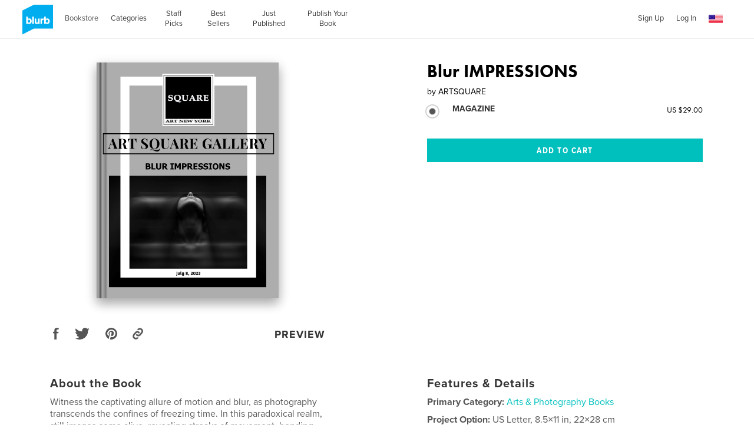

--- FILE ---
content_type: text/html; charset=utf-8
request_url: https://www.google.com/recaptcha/api2/anchor?ar=1&k=6LdYlHUUAAAAAGR0VR_KjlDMfvnnWb2XhZ4cAhOK&co=aHR0cHM6Ly93d3cuYmx1cmIuY29tOjQ0Mw..&hl=en&v=PoyoqOPhxBO7pBk68S4YbpHZ&size=invisible&badge=inline&anchor-ms=20000&execute-ms=30000&cb=7nn3b8z4cmvn
body_size: 49363
content:
<!DOCTYPE HTML><html dir="ltr" lang="en"><head><meta http-equiv="Content-Type" content="text/html; charset=UTF-8">
<meta http-equiv="X-UA-Compatible" content="IE=edge">
<title>reCAPTCHA</title>
<style type="text/css">
/* cyrillic-ext */
@font-face {
  font-family: 'Roboto';
  font-style: normal;
  font-weight: 400;
  font-stretch: 100%;
  src: url(//fonts.gstatic.com/s/roboto/v48/KFO7CnqEu92Fr1ME7kSn66aGLdTylUAMa3GUBHMdazTgWw.woff2) format('woff2');
  unicode-range: U+0460-052F, U+1C80-1C8A, U+20B4, U+2DE0-2DFF, U+A640-A69F, U+FE2E-FE2F;
}
/* cyrillic */
@font-face {
  font-family: 'Roboto';
  font-style: normal;
  font-weight: 400;
  font-stretch: 100%;
  src: url(//fonts.gstatic.com/s/roboto/v48/KFO7CnqEu92Fr1ME7kSn66aGLdTylUAMa3iUBHMdazTgWw.woff2) format('woff2');
  unicode-range: U+0301, U+0400-045F, U+0490-0491, U+04B0-04B1, U+2116;
}
/* greek-ext */
@font-face {
  font-family: 'Roboto';
  font-style: normal;
  font-weight: 400;
  font-stretch: 100%;
  src: url(//fonts.gstatic.com/s/roboto/v48/KFO7CnqEu92Fr1ME7kSn66aGLdTylUAMa3CUBHMdazTgWw.woff2) format('woff2');
  unicode-range: U+1F00-1FFF;
}
/* greek */
@font-face {
  font-family: 'Roboto';
  font-style: normal;
  font-weight: 400;
  font-stretch: 100%;
  src: url(//fonts.gstatic.com/s/roboto/v48/KFO7CnqEu92Fr1ME7kSn66aGLdTylUAMa3-UBHMdazTgWw.woff2) format('woff2');
  unicode-range: U+0370-0377, U+037A-037F, U+0384-038A, U+038C, U+038E-03A1, U+03A3-03FF;
}
/* math */
@font-face {
  font-family: 'Roboto';
  font-style: normal;
  font-weight: 400;
  font-stretch: 100%;
  src: url(//fonts.gstatic.com/s/roboto/v48/KFO7CnqEu92Fr1ME7kSn66aGLdTylUAMawCUBHMdazTgWw.woff2) format('woff2');
  unicode-range: U+0302-0303, U+0305, U+0307-0308, U+0310, U+0312, U+0315, U+031A, U+0326-0327, U+032C, U+032F-0330, U+0332-0333, U+0338, U+033A, U+0346, U+034D, U+0391-03A1, U+03A3-03A9, U+03B1-03C9, U+03D1, U+03D5-03D6, U+03F0-03F1, U+03F4-03F5, U+2016-2017, U+2034-2038, U+203C, U+2040, U+2043, U+2047, U+2050, U+2057, U+205F, U+2070-2071, U+2074-208E, U+2090-209C, U+20D0-20DC, U+20E1, U+20E5-20EF, U+2100-2112, U+2114-2115, U+2117-2121, U+2123-214F, U+2190, U+2192, U+2194-21AE, U+21B0-21E5, U+21F1-21F2, U+21F4-2211, U+2213-2214, U+2216-22FF, U+2308-230B, U+2310, U+2319, U+231C-2321, U+2336-237A, U+237C, U+2395, U+239B-23B7, U+23D0, U+23DC-23E1, U+2474-2475, U+25AF, U+25B3, U+25B7, U+25BD, U+25C1, U+25CA, U+25CC, U+25FB, U+266D-266F, U+27C0-27FF, U+2900-2AFF, U+2B0E-2B11, U+2B30-2B4C, U+2BFE, U+3030, U+FF5B, U+FF5D, U+1D400-1D7FF, U+1EE00-1EEFF;
}
/* symbols */
@font-face {
  font-family: 'Roboto';
  font-style: normal;
  font-weight: 400;
  font-stretch: 100%;
  src: url(//fonts.gstatic.com/s/roboto/v48/KFO7CnqEu92Fr1ME7kSn66aGLdTylUAMaxKUBHMdazTgWw.woff2) format('woff2');
  unicode-range: U+0001-000C, U+000E-001F, U+007F-009F, U+20DD-20E0, U+20E2-20E4, U+2150-218F, U+2190, U+2192, U+2194-2199, U+21AF, U+21E6-21F0, U+21F3, U+2218-2219, U+2299, U+22C4-22C6, U+2300-243F, U+2440-244A, U+2460-24FF, U+25A0-27BF, U+2800-28FF, U+2921-2922, U+2981, U+29BF, U+29EB, U+2B00-2BFF, U+4DC0-4DFF, U+FFF9-FFFB, U+10140-1018E, U+10190-1019C, U+101A0, U+101D0-101FD, U+102E0-102FB, U+10E60-10E7E, U+1D2C0-1D2D3, U+1D2E0-1D37F, U+1F000-1F0FF, U+1F100-1F1AD, U+1F1E6-1F1FF, U+1F30D-1F30F, U+1F315, U+1F31C, U+1F31E, U+1F320-1F32C, U+1F336, U+1F378, U+1F37D, U+1F382, U+1F393-1F39F, U+1F3A7-1F3A8, U+1F3AC-1F3AF, U+1F3C2, U+1F3C4-1F3C6, U+1F3CA-1F3CE, U+1F3D4-1F3E0, U+1F3ED, U+1F3F1-1F3F3, U+1F3F5-1F3F7, U+1F408, U+1F415, U+1F41F, U+1F426, U+1F43F, U+1F441-1F442, U+1F444, U+1F446-1F449, U+1F44C-1F44E, U+1F453, U+1F46A, U+1F47D, U+1F4A3, U+1F4B0, U+1F4B3, U+1F4B9, U+1F4BB, U+1F4BF, U+1F4C8-1F4CB, U+1F4D6, U+1F4DA, U+1F4DF, U+1F4E3-1F4E6, U+1F4EA-1F4ED, U+1F4F7, U+1F4F9-1F4FB, U+1F4FD-1F4FE, U+1F503, U+1F507-1F50B, U+1F50D, U+1F512-1F513, U+1F53E-1F54A, U+1F54F-1F5FA, U+1F610, U+1F650-1F67F, U+1F687, U+1F68D, U+1F691, U+1F694, U+1F698, U+1F6AD, U+1F6B2, U+1F6B9-1F6BA, U+1F6BC, U+1F6C6-1F6CF, U+1F6D3-1F6D7, U+1F6E0-1F6EA, U+1F6F0-1F6F3, U+1F6F7-1F6FC, U+1F700-1F7FF, U+1F800-1F80B, U+1F810-1F847, U+1F850-1F859, U+1F860-1F887, U+1F890-1F8AD, U+1F8B0-1F8BB, U+1F8C0-1F8C1, U+1F900-1F90B, U+1F93B, U+1F946, U+1F984, U+1F996, U+1F9E9, U+1FA00-1FA6F, U+1FA70-1FA7C, U+1FA80-1FA89, U+1FA8F-1FAC6, U+1FACE-1FADC, U+1FADF-1FAE9, U+1FAF0-1FAF8, U+1FB00-1FBFF;
}
/* vietnamese */
@font-face {
  font-family: 'Roboto';
  font-style: normal;
  font-weight: 400;
  font-stretch: 100%;
  src: url(//fonts.gstatic.com/s/roboto/v48/KFO7CnqEu92Fr1ME7kSn66aGLdTylUAMa3OUBHMdazTgWw.woff2) format('woff2');
  unicode-range: U+0102-0103, U+0110-0111, U+0128-0129, U+0168-0169, U+01A0-01A1, U+01AF-01B0, U+0300-0301, U+0303-0304, U+0308-0309, U+0323, U+0329, U+1EA0-1EF9, U+20AB;
}
/* latin-ext */
@font-face {
  font-family: 'Roboto';
  font-style: normal;
  font-weight: 400;
  font-stretch: 100%;
  src: url(//fonts.gstatic.com/s/roboto/v48/KFO7CnqEu92Fr1ME7kSn66aGLdTylUAMa3KUBHMdazTgWw.woff2) format('woff2');
  unicode-range: U+0100-02BA, U+02BD-02C5, U+02C7-02CC, U+02CE-02D7, U+02DD-02FF, U+0304, U+0308, U+0329, U+1D00-1DBF, U+1E00-1E9F, U+1EF2-1EFF, U+2020, U+20A0-20AB, U+20AD-20C0, U+2113, U+2C60-2C7F, U+A720-A7FF;
}
/* latin */
@font-face {
  font-family: 'Roboto';
  font-style: normal;
  font-weight: 400;
  font-stretch: 100%;
  src: url(//fonts.gstatic.com/s/roboto/v48/KFO7CnqEu92Fr1ME7kSn66aGLdTylUAMa3yUBHMdazQ.woff2) format('woff2');
  unicode-range: U+0000-00FF, U+0131, U+0152-0153, U+02BB-02BC, U+02C6, U+02DA, U+02DC, U+0304, U+0308, U+0329, U+2000-206F, U+20AC, U+2122, U+2191, U+2193, U+2212, U+2215, U+FEFF, U+FFFD;
}
/* cyrillic-ext */
@font-face {
  font-family: 'Roboto';
  font-style: normal;
  font-weight: 500;
  font-stretch: 100%;
  src: url(//fonts.gstatic.com/s/roboto/v48/KFO7CnqEu92Fr1ME7kSn66aGLdTylUAMa3GUBHMdazTgWw.woff2) format('woff2');
  unicode-range: U+0460-052F, U+1C80-1C8A, U+20B4, U+2DE0-2DFF, U+A640-A69F, U+FE2E-FE2F;
}
/* cyrillic */
@font-face {
  font-family: 'Roboto';
  font-style: normal;
  font-weight: 500;
  font-stretch: 100%;
  src: url(//fonts.gstatic.com/s/roboto/v48/KFO7CnqEu92Fr1ME7kSn66aGLdTylUAMa3iUBHMdazTgWw.woff2) format('woff2');
  unicode-range: U+0301, U+0400-045F, U+0490-0491, U+04B0-04B1, U+2116;
}
/* greek-ext */
@font-face {
  font-family: 'Roboto';
  font-style: normal;
  font-weight: 500;
  font-stretch: 100%;
  src: url(//fonts.gstatic.com/s/roboto/v48/KFO7CnqEu92Fr1ME7kSn66aGLdTylUAMa3CUBHMdazTgWw.woff2) format('woff2');
  unicode-range: U+1F00-1FFF;
}
/* greek */
@font-face {
  font-family: 'Roboto';
  font-style: normal;
  font-weight: 500;
  font-stretch: 100%;
  src: url(//fonts.gstatic.com/s/roboto/v48/KFO7CnqEu92Fr1ME7kSn66aGLdTylUAMa3-UBHMdazTgWw.woff2) format('woff2');
  unicode-range: U+0370-0377, U+037A-037F, U+0384-038A, U+038C, U+038E-03A1, U+03A3-03FF;
}
/* math */
@font-face {
  font-family: 'Roboto';
  font-style: normal;
  font-weight: 500;
  font-stretch: 100%;
  src: url(//fonts.gstatic.com/s/roboto/v48/KFO7CnqEu92Fr1ME7kSn66aGLdTylUAMawCUBHMdazTgWw.woff2) format('woff2');
  unicode-range: U+0302-0303, U+0305, U+0307-0308, U+0310, U+0312, U+0315, U+031A, U+0326-0327, U+032C, U+032F-0330, U+0332-0333, U+0338, U+033A, U+0346, U+034D, U+0391-03A1, U+03A3-03A9, U+03B1-03C9, U+03D1, U+03D5-03D6, U+03F0-03F1, U+03F4-03F5, U+2016-2017, U+2034-2038, U+203C, U+2040, U+2043, U+2047, U+2050, U+2057, U+205F, U+2070-2071, U+2074-208E, U+2090-209C, U+20D0-20DC, U+20E1, U+20E5-20EF, U+2100-2112, U+2114-2115, U+2117-2121, U+2123-214F, U+2190, U+2192, U+2194-21AE, U+21B0-21E5, U+21F1-21F2, U+21F4-2211, U+2213-2214, U+2216-22FF, U+2308-230B, U+2310, U+2319, U+231C-2321, U+2336-237A, U+237C, U+2395, U+239B-23B7, U+23D0, U+23DC-23E1, U+2474-2475, U+25AF, U+25B3, U+25B7, U+25BD, U+25C1, U+25CA, U+25CC, U+25FB, U+266D-266F, U+27C0-27FF, U+2900-2AFF, U+2B0E-2B11, U+2B30-2B4C, U+2BFE, U+3030, U+FF5B, U+FF5D, U+1D400-1D7FF, U+1EE00-1EEFF;
}
/* symbols */
@font-face {
  font-family: 'Roboto';
  font-style: normal;
  font-weight: 500;
  font-stretch: 100%;
  src: url(//fonts.gstatic.com/s/roboto/v48/KFO7CnqEu92Fr1ME7kSn66aGLdTylUAMaxKUBHMdazTgWw.woff2) format('woff2');
  unicode-range: U+0001-000C, U+000E-001F, U+007F-009F, U+20DD-20E0, U+20E2-20E4, U+2150-218F, U+2190, U+2192, U+2194-2199, U+21AF, U+21E6-21F0, U+21F3, U+2218-2219, U+2299, U+22C4-22C6, U+2300-243F, U+2440-244A, U+2460-24FF, U+25A0-27BF, U+2800-28FF, U+2921-2922, U+2981, U+29BF, U+29EB, U+2B00-2BFF, U+4DC0-4DFF, U+FFF9-FFFB, U+10140-1018E, U+10190-1019C, U+101A0, U+101D0-101FD, U+102E0-102FB, U+10E60-10E7E, U+1D2C0-1D2D3, U+1D2E0-1D37F, U+1F000-1F0FF, U+1F100-1F1AD, U+1F1E6-1F1FF, U+1F30D-1F30F, U+1F315, U+1F31C, U+1F31E, U+1F320-1F32C, U+1F336, U+1F378, U+1F37D, U+1F382, U+1F393-1F39F, U+1F3A7-1F3A8, U+1F3AC-1F3AF, U+1F3C2, U+1F3C4-1F3C6, U+1F3CA-1F3CE, U+1F3D4-1F3E0, U+1F3ED, U+1F3F1-1F3F3, U+1F3F5-1F3F7, U+1F408, U+1F415, U+1F41F, U+1F426, U+1F43F, U+1F441-1F442, U+1F444, U+1F446-1F449, U+1F44C-1F44E, U+1F453, U+1F46A, U+1F47D, U+1F4A3, U+1F4B0, U+1F4B3, U+1F4B9, U+1F4BB, U+1F4BF, U+1F4C8-1F4CB, U+1F4D6, U+1F4DA, U+1F4DF, U+1F4E3-1F4E6, U+1F4EA-1F4ED, U+1F4F7, U+1F4F9-1F4FB, U+1F4FD-1F4FE, U+1F503, U+1F507-1F50B, U+1F50D, U+1F512-1F513, U+1F53E-1F54A, U+1F54F-1F5FA, U+1F610, U+1F650-1F67F, U+1F687, U+1F68D, U+1F691, U+1F694, U+1F698, U+1F6AD, U+1F6B2, U+1F6B9-1F6BA, U+1F6BC, U+1F6C6-1F6CF, U+1F6D3-1F6D7, U+1F6E0-1F6EA, U+1F6F0-1F6F3, U+1F6F7-1F6FC, U+1F700-1F7FF, U+1F800-1F80B, U+1F810-1F847, U+1F850-1F859, U+1F860-1F887, U+1F890-1F8AD, U+1F8B0-1F8BB, U+1F8C0-1F8C1, U+1F900-1F90B, U+1F93B, U+1F946, U+1F984, U+1F996, U+1F9E9, U+1FA00-1FA6F, U+1FA70-1FA7C, U+1FA80-1FA89, U+1FA8F-1FAC6, U+1FACE-1FADC, U+1FADF-1FAE9, U+1FAF0-1FAF8, U+1FB00-1FBFF;
}
/* vietnamese */
@font-face {
  font-family: 'Roboto';
  font-style: normal;
  font-weight: 500;
  font-stretch: 100%;
  src: url(//fonts.gstatic.com/s/roboto/v48/KFO7CnqEu92Fr1ME7kSn66aGLdTylUAMa3OUBHMdazTgWw.woff2) format('woff2');
  unicode-range: U+0102-0103, U+0110-0111, U+0128-0129, U+0168-0169, U+01A0-01A1, U+01AF-01B0, U+0300-0301, U+0303-0304, U+0308-0309, U+0323, U+0329, U+1EA0-1EF9, U+20AB;
}
/* latin-ext */
@font-face {
  font-family: 'Roboto';
  font-style: normal;
  font-weight: 500;
  font-stretch: 100%;
  src: url(//fonts.gstatic.com/s/roboto/v48/KFO7CnqEu92Fr1ME7kSn66aGLdTylUAMa3KUBHMdazTgWw.woff2) format('woff2');
  unicode-range: U+0100-02BA, U+02BD-02C5, U+02C7-02CC, U+02CE-02D7, U+02DD-02FF, U+0304, U+0308, U+0329, U+1D00-1DBF, U+1E00-1E9F, U+1EF2-1EFF, U+2020, U+20A0-20AB, U+20AD-20C0, U+2113, U+2C60-2C7F, U+A720-A7FF;
}
/* latin */
@font-face {
  font-family: 'Roboto';
  font-style: normal;
  font-weight: 500;
  font-stretch: 100%;
  src: url(//fonts.gstatic.com/s/roboto/v48/KFO7CnqEu92Fr1ME7kSn66aGLdTylUAMa3yUBHMdazQ.woff2) format('woff2');
  unicode-range: U+0000-00FF, U+0131, U+0152-0153, U+02BB-02BC, U+02C6, U+02DA, U+02DC, U+0304, U+0308, U+0329, U+2000-206F, U+20AC, U+2122, U+2191, U+2193, U+2212, U+2215, U+FEFF, U+FFFD;
}
/* cyrillic-ext */
@font-face {
  font-family: 'Roboto';
  font-style: normal;
  font-weight: 900;
  font-stretch: 100%;
  src: url(//fonts.gstatic.com/s/roboto/v48/KFO7CnqEu92Fr1ME7kSn66aGLdTylUAMa3GUBHMdazTgWw.woff2) format('woff2');
  unicode-range: U+0460-052F, U+1C80-1C8A, U+20B4, U+2DE0-2DFF, U+A640-A69F, U+FE2E-FE2F;
}
/* cyrillic */
@font-face {
  font-family: 'Roboto';
  font-style: normal;
  font-weight: 900;
  font-stretch: 100%;
  src: url(//fonts.gstatic.com/s/roboto/v48/KFO7CnqEu92Fr1ME7kSn66aGLdTylUAMa3iUBHMdazTgWw.woff2) format('woff2');
  unicode-range: U+0301, U+0400-045F, U+0490-0491, U+04B0-04B1, U+2116;
}
/* greek-ext */
@font-face {
  font-family: 'Roboto';
  font-style: normal;
  font-weight: 900;
  font-stretch: 100%;
  src: url(//fonts.gstatic.com/s/roboto/v48/KFO7CnqEu92Fr1ME7kSn66aGLdTylUAMa3CUBHMdazTgWw.woff2) format('woff2');
  unicode-range: U+1F00-1FFF;
}
/* greek */
@font-face {
  font-family: 'Roboto';
  font-style: normal;
  font-weight: 900;
  font-stretch: 100%;
  src: url(//fonts.gstatic.com/s/roboto/v48/KFO7CnqEu92Fr1ME7kSn66aGLdTylUAMa3-UBHMdazTgWw.woff2) format('woff2');
  unicode-range: U+0370-0377, U+037A-037F, U+0384-038A, U+038C, U+038E-03A1, U+03A3-03FF;
}
/* math */
@font-face {
  font-family: 'Roboto';
  font-style: normal;
  font-weight: 900;
  font-stretch: 100%;
  src: url(//fonts.gstatic.com/s/roboto/v48/KFO7CnqEu92Fr1ME7kSn66aGLdTylUAMawCUBHMdazTgWw.woff2) format('woff2');
  unicode-range: U+0302-0303, U+0305, U+0307-0308, U+0310, U+0312, U+0315, U+031A, U+0326-0327, U+032C, U+032F-0330, U+0332-0333, U+0338, U+033A, U+0346, U+034D, U+0391-03A1, U+03A3-03A9, U+03B1-03C9, U+03D1, U+03D5-03D6, U+03F0-03F1, U+03F4-03F5, U+2016-2017, U+2034-2038, U+203C, U+2040, U+2043, U+2047, U+2050, U+2057, U+205F, U+2070-2071, U+2074-208E, U+2090-209C, U+20D0-20DC, U+20E1, U+20E5-20EF, U+2100-2112, U+2114-2115, U+2117-2121, U+2123-214F, U+2190, U+2192, U+2194-21AE, U+21B0-21E5, U+21F1-21F2, U+21F4-2211, U+2213-2214, U+2216-22FF, U+2308-230B, U+2310, U+2319, U+231C-2321, U+2336-237A, U+237C, U+2395, U+239B-23B7, U+23D0, U+23DC-23E1, U+2474-2475, U+25AF, U+25B3, U+25B7, U+25BD, U+25C1, U+25CA, U+25CC, U+25FB, U+266D-266F, U+27C0-27FF, U+2900-2AFF, U+2B0E-2B11, U+2B30-2B4C, U+2BFE, U+3030, U+FF5B, U+FF5D, U+1D400-1D7FF, U+1EE00-1EEFF;
}
/* symbols */
@font-face {
  font-family: 'Roboto';
  font-style: normal;
  font-weight: 900;
  font-stretch: 100%;
  src: url(//fonts.gstatic.com/s/roboto/v48/KFO7CnqEu92Fr1ME7kSn66aGLdTylUAMaxKUBHMdazTgWw.woff2) format('woff2');
  unicode-range: U+0001-000C, U+000E-001F, U+007F-009F, U+20DD-20E0, U+20E2-20E4, U+2150-218F, U+2190, U+2192, U+2194-2199, U+21AF, U+21E6-21F0, U+21F3, U+2218-2219, U+2299, U+22C4-22C6, U+2300-243F, U+2440-244A, U+2460-24FF, U+25A0-27BF, U+2800-28FF, U+2921-2922, U+2981, U+29BF, U+29EB, U+2B00-2BFF, U+4DC0-4DFF, U+FFF9-FFFB, U+10140-1018E, U+10190-1019C, U+101A0, U+101D0-101FD, U+102E0-102FB, U+10E60-10E7E, U+1D2C0-1D2D3, U+1D2E0-1D37F, U+1F000-1F0FF, U+1F100-1F1AD, U+1F1E6-1F1FF, U+1F30D-1F30F, U+1F315, U+1F31C, U+1F31E, U+1F320-1F32C, U+1F336, U+1F378, U+1F37D, U+1F382, U+1F393-1F39F, U+1F3A7-1F3A8, U+1F3AC-1F3AF, U+1F3C2, U+1F3C4-1F3C6, U+1F3CA-1F3CE, U+1F3D4-1F3E0, U+1F3ED, U+1F3F1-1F3F3, U+1F3F5-1F3F7, U+1F408, U+1F415, U+1F41F, U+1F426, U+1F43F, U+1F441-1F442, U+1F444, U+1F446-1F449, U+1F44C-1F44E, U+1F453, U+1F46A, U+1F47D, U+1F4A3, U+1F4B0, U+1F4B3, U+1F4B9, U+1F4BB, U+1F4BF, U+1F4C8-1F4CB, U+1F4D6, U+1F4DA, U+1F4DF, U+1F4E3-1F4E6, U+1F4EA-1F4ED, U+1F4F7, U+1F4F9-1F4FB, U+1F4FD-1F4FE, U+1F503, U+1F507-1F50B, U+1F50D, U+1F512-1F513, U+1F53E-1F54A, U+1F54F-1F5FA, U+1F610, U+1F650-1F67F, U+1F687, U+1F68D, U+1F691, U+1F694, U+1F698, U+1F6AD, U+1F6B2, U+1F6B9-1F6BA, U+1F6BC, U+1F6C6-1F6CF, U+1F6D3-1F6D7, U+1F6E0-1F6EA, U+1F6F0-1F6F3, U+1F6F7-1F6FC, U+1F700-1F7FF, U+1F800-1F80B, U+1F810-1F847, U+1F850-1F859, U+1F860-1F887, U+1F890-1F8AD, U+1F8B0-1F8BB, U+1F8C0-1F8C1, U+1F900-1F90B, U+1F93B, U+1F946, U+1F984, U+1F996, U+1F9E9, U+1FA00-1FA6F, U+1FA70-1FA7C, U+1FA80-1FA89, U+1FA8F-1FAC6, U+1FACE-1FADC, U+1FADF-1FAE9, U+1FAF0-1FAF8, U+1FB00-1FBFF;
}
/* vietnamese */
@font-face {
  font-family: 'Roboto';
  font-style: normal;
  font-weight: 900;
  font-stretch: 100%;
  src: url(//fonts.gstatic.com/s/roboto/v48/KFO7CnqEu92Fr1ME7kSn66aGLdTylUAMa3OUBHMdazTgWw.woff2) format('woff2');
  unicode-range: U+0102-0103, U+0110-0111, U+0128-0129, U+0168-0169, U+01A0-01A1, U+01AF-01B0, U+0300-0301, U+0303-0304, U+0308-0309, U+0323, U+0329, U+1EA0-1EF9, U+20AB;
}
/* latin-ext */
@font-face {
  font-family: 'Roboto';
  font-style: normal;
  font-weight: 900;
  font-stretch: 100%;
  src: url(//fonts.gstatic.com/s/roboto/v48/KFO7CnqEu92Fr1ME7kSn66aGLdTylUAMa3KUBHMdazTgWw.woff2) format('woff2');
  unicode-range: U+0100-02BA, U+02BD-02C5, U+02C7-02CC, U+02CE-02D7, U+02DD-02FF, U+0304, U+0308, U+0329, U+1D00-1DBF, U+1E00-1E9F, U+1EF2-1EFF, U+2020, U+20A0-20AB, U+20AD-20C0, U+2113, U+2C60-2C7F, U+A720-A7FF;
}
/* latin */
@font-face {
  font-family: 'Roboto';
  font-style: normal;
  font-weight: 900;
  font-stretch: 100%;
  src: url(//fonts.gstatic.com/s/roboto/v48/KFO7CnqEu92Fr1ME7kSn66aGLdTylUAMa3yUBHMdazQ.woff2) format('woff2');
  unicode-range: U+0000-00FF, U+0131, U+0152-0153, U+02BB-02BC, U+02C6, U+02DA, U+02DC, U+0304, U+0308, U+0329, U+2000-206F, U+20AC, U+2122, U+2191, U+2193, U+2212, U+2215, U+FEFF, U+FFFD;
}

</style>
<link rel="stylesheet" type="text/css" href="https://www.gstatic.com/recaptcha/releases/PoyoqOPhxBO7pBk68S4YbpHZ/styles__ltr.css">
<script nonce="JX2FJQFbe0OrNPmKNGn47g" type="text/javascript">window['__recaptcha_api'] = 'https://www.google.com/recaptcha/api2/';</script>
<script type="text/javascript" src="https://www.gstatic.com/recaptcha/releases/PoyoqOPhxBO7pBk68S4YbpHZ/recaptcha__en.js" nonce="JX2FJQFbe0OrNPmKNGn47g">
      
    </script></head>
<body><div id="rc-anchor-alert" class="rc-anchor-alert"></div>
<input type="hidden" id="recaptcha-token" value="[base64]">
<script type="text/javascript" nonce="JX2FJQFbe0OrNPmKNGn47g">
      recaptcha.anchor.Main.init("[\x22ainput\x22,[\x22bgdata\x22,\x22\x22,\[base64]/[base64]/[base64]/[base64]/[base64]/[base64]/[base64]/[base64]/[base64]/[base64]\\u003d\x22,\[base64]\\u003d\\u003d\x22,\x22wpPCkcODw59iKDJjwpbDr8KEeRt9eWHDtcO2wo7DgyVvLcK/wpTDp8O4wrjCjMKULwjDjFzDrsOTKsOIw7hsVXE6YT3DtVpxwr3Dr2pwesOtwozCicOtajsRwpwmwp/[base64]/CkGDDsCslwqInw6LChcKGT13Ds8OWMVXDkMO+bsK4Vx/[base64]/CnCzCiMOywr7Do8Oha3pswr/DrcKpYUXCvsOjw7law5FSdcKEFcOMK8KQwqFOT8O3w5how5HDim9NAg96EcOvw79+LsOaeDg8O28PTMKhScOHwrESw7EcwpNbWsOWKMKAA8OGS0/[base64]/Cuk/[base64]/DgUnDscKSw5nDs8K5UFJxOsOcwqQ0GVdhwrzDsg0nWcKiw7fClsKUN2DDhwtLaTPChzDDl8KHwpXClSvDl8Kyw7nCizLDk3jCsxw2Z8KuST4YPB7CkS1sLHsow6jDpMOiKFY3RhvDsMOYwpo2AS4GaQTCusKCwrXDqcKxw4HCiy/Dp8Opw6HCuE5ewqjDgMO4wofChsKzTTnDpMOFwo5zw48uwpTDlsORw5F7w7RUE1obMsOxRzbDsAPDm8KefcOjaMKSw5TDnMK/CMK0w6EfNcOoEh/CpQ83w50vUcOlXMKZbkkDw5YrEsK2HUDDk8KNGz7CgMKnKcOZdm7Dhn19B2PCvSLCunZgEsO0WUU/w4fDjSXCh8O4wqIsw79gw4vDqsOOw4FQQEnDpcOBwojDlW/DkMO2d8Ocw5PDtXvDj1/DncONwojDkWdBQsKDIhPDvgDDmsOYwofDoBQ0KlHCikjCqMO8UsK3w6LDjx3ConDDhxVqw5PCkMKPVHbDmT8MPk/[base64]/RsO2w7jCgU/CgFvCqMKSVG4gUHHDuGdPGsKGLSVjFsKqBsKqR2sJMhosacKXw4Akw59Kw63Dq8KiHsOswr0mw6jDiGdcw7Fvf8KywoQ7TVwfw64kcsOLwqZ2LcKPwpbDkcOFw5EQwokKwqlCWGgcPsO/wrsYNsKkwqfDjcKvw5p6ccKAKRsvwo0Vf8KVw5zDhBUCwqfDhWMLwqw4wrzDmsOrwpbClsKAw4fDiG5Wwo7CgCwLGX3CqcO1w6FmTlB1CXLCgCTCu3Bdw5lgwp7Dt0wjwobCh2jDoT/CrsKUZCDDmVzDnj0TXznCjMKSZmJKw5vDvHTDiVHDhg5Lwp3DnMKHwp/DliokwrYtdsKVDMODw73Dm8OKVcK4FMOQw5bCrsOiMMKgOMOhI8OOwo3Ch8Kzw6kdworDnwsuw7h+wpIxw4gFw4nDrDjDqiPDjMOiw7DCsFIKwpbDisOVF048wq/Dl2TCoSnDvHnDmG9UwpcUw5taw5EnS3ljXy0lfcOgXMKAwqJMw5/CvVRiKT4nwoPCt8O5LMO4ZFdAwozCqMKfw6XDtMOYwqkBw4bDm8OMJ8Kaw6zDs8K8dw4/[base64]/DhnTDt8OQKcO5DMOUw6kKcF7Do8Klw53DpMKEA8K+wrhRwpXDoEfCoTFbN3VewoDDosODwqzCrMKuwoQDw7FQPcKWRVnCn8KSw4oLwrXDlUbCh1ghw7PDgSF2fMKHwq/Cp2scwogIPcKuw59yFCxzfkNBe8OmRnEsZsO1wrUidV1pw69VwoDDvsKJKMOew4jDrl3DtsOFFsOnwo0db8Krw65nwo0DUcOefMOHY0rCikvCjXfCvcKWVsOSwoF+WMKEw6gSY8K9MsKXbSXDjMKGIy/ChiPDicKzQTXChA43wqMqwqHDmcOiFQ7CoMKbw4lSwqDCunjDvz/DncKVHAh5ecKjdsKWwoPDmsKJe8KuKGtvXShPwo7Cp0LDnsK5w6jCjMKnC8K7IiLCrjF0wpLCu8OhwqnDoMKIORfCnx0Zw4DCrcK/w4FefhnCvAwyw6Bawp/DtnZ9AcKFWzHCpMOKwrUieFJSb8KAw40Aw7vCs8KIwqETwp/DrxIZw5J9OMO7UsOJwq9tw4XCgMKJwo7CrzVKIw7Cu3VREsKRw4bDiVV+dMOiBMOvwrvDhXgFFz/DhsOmCiDCnmMCdMKcwpbDjcKkZxfDgD3Cn8KhLMOWAnvDn8OOP8OfwoPDpxtNwoDCmsOKeMKsYsOJwrrCtQ9wQhHDvQPCqQ4uwrVaw5/CssKrFMKHP8KRwp5GDjNtwofChsKPw5TCncK0woMKMUNGJsKPC8OKwrNPWxRnw6tXw7XDhMKAw74/woTDpCdTwovDs1U9wpTDoMONMSXDosOWw4Zow7PDmTnClF3DscKTwpJBw5fDnB3DoMOIw6hUScOocC/DnMOKw5IZBMKAAsO7woh+w6R/EsOAwoU0w4YMIE3CthgIw7pzRxzCrylZAADCji7Clmkjwq8NwpTDlXlOBcOVRsOnRCnCvMOXw7fCsEx4w5PDnsOqEsKoM8OeeEEPwrjDuMK/R8Kqw6k4woU7wpTDmQbCjE0ISVk+c8Orw64RMcOzw73CisKBw7A1cilDwr3DpxTCu8KFQUd/WU7CuTLDoAgibXgvw7/DpUVefsKWGcKODCPCocOqw5fDmhHDqMOkDBbDisK/wrt7w7MXZyhcSXfDucO0F8KARmZVMMOyw5tTwozDknbDmUUTwr/CusO3JsOyEHXDljAvw4MDwojCn8KtTkrDuiZDIsKCwp3DrMOqHsOrw4/CpgrCsBIZecKyQRlRdsKWSsKawp5fw5kowpHCvsKNw73CvXItwp/Cl3g8F8OuwrwlJcKaE3g1TsOWw5bDpcOQw7PCgCHClsKwwpvCpEXDhwLCsyzDq8KMf1DDrR/DjFPDqD9JwotawrdwwqDDrjUSwozCnGMMw5DDuzfDkGzDniHCp8K5w6QEwrvDjsKRSE/DvUrDu0RmIiTCu8OEwr7CnMKkH8Kmw5k9wr7DpRk2wpvCmHFcRMKqw7jChMKoOMK+woM8wqDCj8OgSsK9wpvCpi3Cu8OsOGRqUBI3w67ClgfCqsKSwrtyw5/[base64]/[base64]/wqNjK8KANAfDtcKdIQ7DjcOqKXfCkhjDoMOsGcOlYFEWwpfCumYyw50owoQzwqHCnQfDnMKWNMKvw5QSUBwnKsOLGMO1I2TCil9Jw7QBfFBFw4nCmsKlS3XCpk3CmcKQBk3DtMO1URZyLsKbw5fCmCIEw7PDqMK+w6vClX8racOoQVc/QwVDw54CcH57a8Kiw6dmO2p8eFbDgMKFw5PChMK/[base64]/[base64]/CtsKZwpk3MDFyIHNmYQbCpRFZPkhZdyYiw6MDw5h7KcOBw6suEgbDkMOmR8KgwqcTw6wfw4fCnMOqYy8Sc0HDikhFwqLDrSBew7/Dk8KPE8OsBBzCq8KIYlDCrGMwYGrDsMK3w44PZ8OuwpU/w5lIwq5bw47DjcKqfsKQwps8w7kMZsK1IMOGw4bDsMK1Ak5ow4vCmFMfalFdbcKxch1bwqPDrnLDgB5tbMKSYcOvaH/[base64]/[base64]/[base64]/Cm0NbL0XDvFIYw69ywoJwwonCgcKBwpzDvMO5YMKwbWnDuXvCry0qL8OHcMO+EXJMw6DDvHdTI8KSw4o5wr0owpdbwoEXw7zDt8OKbcKuVcOZb286wqlnw54Uw6TDoFweNHfDnnRhNmxAw6RlMiMBw4wjSRPDoMOeTy46TlVuw7/[base64]/Do8K/VcK0w7LCvsKgw53Ct2/DjAwjHcO6EGvCrEDDi0UrLcK1CDMvw5tKTTV3YcO5wpLCtcO+XcK3w4zDp1ojw7d+wq7CpUrDlsOEwrUxwqvDoQHCkBDDkmErJcOZIEbCli/[base64]/Ck2IuJ8Opwqt5VsKfVQt2GsKFwqoqwqBdw6TDumFAwrrDpXcBQyk6MMKJPC1aOFHDu1B4CxZeGDAQeBXCgzzDvAvCrBjCjMKSDVzDsBvDpVVBw6/CgloEwoU0wp/Dln/[base64]/DiUlIccKXwo4Cw55+FcO1Q8KFwrHDssKlelHCjyzCk3TChcO7C8KIwqEYVArCiwPChMO7wpnCs8Kpw4TCqXPCpMOuwozCkMKRwqDCg8K7BsKVIBMVDA3DtsO4wprDnkETfE0BRcKGPUMZwoDDmD/[base64]/dTAmc2o/MsKdw5zDmcOqwovCgMOXw5pYw7M1Jm4rXx/Cvgcgw64CHcOnwp/CpCfDp8K9UFvCocKSwqrCm8KoKMOOw7nDj8Oqw67CsGDCqmwQwqPCqsOLwp0fw7osw5LCn8Kiw7h+ecO9LsOsA8KiwpbDvF9YVVkCw6fCvhUswrfCmsOjw6xeGcOAw5Nvw6/CpcKTwplLwoIWNh1/[base64]/LRfCo2TDsMKTw54gf0pTwqnDpBXCs39AZTsaU8O0wrVoUxV6KsOrw4XDocODfsKIw758HmshJcOqw6FvPsKMw67DgsO4H8OrCABwwrXDhFfDr8OmPgjCjMOeSkEFw6XDm1HDo0TDlVE8wrFOw5kvw4FrwrTCpC/CoA/DiBdTw5Utw6gyw6PDq8K5wozCscOVMFbDrcOwaCojw4tWw5xHw5JQwq8pFnFXw63Ds8OMwqfCvcOBwoBEaGdhwqtrfU3CjcOiwoTChcK5wogCw7wtB2hqCRRJeUB5w7FKwrHCocKTwpfDoiLDjcKsw4XDuX5+w5xGwpdyw4/DsAXDhMKEw4jCl8OCw4DCsSQVUMKAfMK7w4J/U8Okw6fDkcOrZcOSUsKGw7nDnl8Ww5oWw5nDusKYNMOFS37Ci8O9woJew5bDp8O9w5vCpncZw7bDjMKkw4IzwpvCi2Ntw4pSAsOJwoLDo8KiJRDDlcODwo1AY8OIYsObwrPCm3DDiAQrwpDDqEV7w71/LMKGwrkDMMKzbMOnGElrwplnSMOQVMKUNsKLTcKGe8KIRhJMwpRUw4TCg8OEwrDCjMOCHcOnTMKjVsOGwobDhxk6CMOlJMKaS8KmwpUDw4vDq2TCtj5SwoBpbHDDh15Da0/Ci8Kqw54bw4ggUMOlL8KLw5HCoMKOCl7DhMO4WsOqAyEgVMKUWSZKQsOuw54Pw4HDnwfDmQbDjxJtNH8RaMKKwrLDjMK5YXjDi8KsIsKGCMO/wrrChisqbx5dwprDhMOTwq1Hw63DnGDCsxDDiH0twq/DsUfDtAbCmWkgw4xQC0pCwojDqmrCo8Oxw7LCnCzDlMOoUsOuEMKUwpMBO0sfw6UrwppgVlbDlCzCixXDshPCtGrChsKYNsOaw78ewovDjGbDh8KhwpVdwoPDocO0IFlPEsOlHcKOwpUtwowUw5UaKRbDhh/CicOdADTCr8O4Q0xJw6ROb8K2w6t2wo5mf3kdw4fDmyPCpTzDocOTKsOcAEbDlTZ5asKDw6PDjsKwwrfChTtbAQPDp0zCs8Olw5bDiBPCoyXDkMKJRjrDplrDk1DDpDXDjlzDucK/wrEWSMKgfHLCgFR3ByXCuMKDw5BYwpsuYMKpwrJ7wp7CjsOZw6I0wqrDqMKPw7HDp2bDpE0qwp3DiTLCkwofSWpcc3Mgw4lsXsKlwqR3w742wrPDrA3DoXZlBw9Cw4jClMOZCxwkwpjDmcO3w57Cv8KAAm/DqMKVShDCuzTDgwXDrcOsw5nCmBVYwogmXC9eOsKzAWvClgQtXm/DssKZwoPDjcK6SzjDksKFw4EqPsKAw4HDu8OmwrvDt8K2bcOlwohUw7UxwoLClMKxwrXDl8KqwqvCk8KkwpvCnGNOFQbCgcO6bcKBAWVCwqJ9wo/CmsK4w6DDoyzCncK7wq3Dux9BKxVSMGjCjhDDmMKDw6c/wroXJsOOwpLDgsOBw60aw5dnw5oiwpBywoJ2K8O/[base64]/[base64]/Cn2DCimPDhwTCrQvCtwRmbsOfbMOmw6shKxUYOMKUwq/CnxoeccKXw79BLcK1NcObwqtpwp8zwqwgw6XDkEvCucOfV8KNVsOUNjnDvsK3w6MOX3TCjC1iwpJmwpHCoHFOwrEbWUkdMRzCtXNJGcKGd8Knw7hSEMO8w7fCn8KbwqZtY1XCvsKow6/CjsKud8KLWCxaPjA7woQ/wqQ3w5tsw6/[base64]/[base64]/DnAAEw4x2IcKLw6M/CjrDjhNKCU94w4AJwpE2Z8OLLBRYacKHeEvDjU4WZMOdwqExw7nCt8Obb8KLw7XCgcK/wr8gEDLCvcKZwqXCt2HCv28uwqY+w5JBw7XDpk/CrMOdPcK7wrIxC8K7RcKAwq5ANcOsw7VJw5rDjsKhw4jCnxLCvkRMW8OVw4caDD7Ck8KnCsKfeMOgCC1XBVDCqsOeeWQxbsO2VcOJw5haNnjDpSQjVzEtwoN1w5oRYcOlV8Okw77DixvCpkkqbivDtWHDu8K0L8OpUiEdw44EQj/[base64]/CtyvDoGJvSMKPw7Y9wp0KMkTDnMOGY1jDklZ5SsK6IlXDinzCv3vDugdmIcKFJMKBwq7DocO+w6HDr8KpWsKrw6/Ckl/[base64]/CiBdPwr4ZKsKla8OCwqTCkcKsXGPDgsOrwrXDsMKEwoB4w4RhT8K4w4nCkcKzw4DCgVPDp8KCPCFmbm7DlsKnwr5/[base64]/DscO6w5bCtMKSQW0sbMOAKsOIwphcwq4fcF/[base64]/UMOjXyLDhQkWDkDDvjDCpMK9acKKKAIbFkXDs8O1w5DDnA/CsmUUwrzCsz/[base64]/CqMKCW8K8wqImHRHClw/DnVpWwrDCiBtXwrzDkcOjE8O6eMOLCQfDjFPCkcOnMcOawoFsw4zCpsKVwo/DsjA1GsKRFWbChmjCvxrChzrDgnIPwpExI8K2w4zCmsK6wr1GQknCv01/NlnDksOBfsKfWDpBw5tXXsObbsOBwr7ClsOyBS/DssO8wqzDjy08wrfCucOdT8OyFMOiQyXCpsKtc8KBfgQaw64PwrXClcKkKMOBOcKfwrDCoiDCp04Ew6TCgELDuz5GwrHCpg8VwqZ2Rn8zw4Ybw6l1W0/[base64]/wrfCgEAnBcKuwpHCpMOfMcOWHMOewqHDg3UGQEbDigPCs8OqwrjDlGjDiMOPOSPCmcK9w5ECf3/CnS3Dh1/Dp2zCizM2wqvDsXtdKh80S8KXYgkRRQzDjsKLZ1ZQWMOdNMOJwqsOw4ZxTMKJTmA1wrXCkcKwMTbDn8KSIcOgw5ZNw6ApXB4Ew5TCmiXCoQBmw60Aw7EhD8KswoIOSnTDg8KdZg8XwofDm8OYw7HDpMOEw7fDkQ7Dh0/CpxXDqzfDisKweX/Cn0gfAsKXw7Asw7TCsWvCicOqfFLDokXDgMO+UMKuMsKNwr/DiEE8w6Zlwpc4EsO3w4gRw6vColvDmsK1TGTCnF9zQsODE2XDmgkwAlgZSMK2wpfCjsOvw55iDnXCksKkYyBWw68wIEbDnV7CtcKLTMKVHsO2TsKew7/[base64]/w43CjsK9w4AOwoXDjsOWwoTCt8KaTHXCsG3Chi3DrMKIw5hMQsK0WcO8wqlJeTjCsmvCg0IKw6YGNDnCmMKGw7DDtQ9yASJBwrFWwqN2wqV/[base64]/Cp8KIwojCv8KTw6wiHsKcw5gAwoXClUNwVkMkV8KKwrzDgsOzwq/CjMOnNHcmXVlWCcKCwqZ2w6hWw7rDocOVw4HDt3l1w55ywqDDocOsw7DCpMKMDBI5wrc0FCMwwqzDvRtlwpldwobDnsKwwqZGPW9qNsOtw6orwoQ5FBZ/[base64]/[base64]/FcOIwqJLw71hwrbDnTTDhnbCu8K3wpHCgMKvwrrCqDrCssK1w7bCqcK4ZcOMBG4aIxZyDVjDkkE9w47CiUfCi8OmVw4LS8KtUSvDuBvDiErDpcObcsKpKQTDoMKTSz3CnMO7BMOTZ2XCrV/DnC7DhT9CTsKXwoV6w7jCmMKVw5/Cjl3DthBCP1lxD29CWcKmHgF5w4jDuMKIFS4XG8O7cwobwpjCqMKfw6Bbw6fDrnrCqjHCocKNWEHDjFJjPDRIY3Qvw4IWw7jCoH7Cn8OHwprCinU/wobCjkEtw7DCsicLfhnCkE7CosKiw50Cw73Ct8OBw5PDuMKMw4tbWDIbDsKPO2YQw6PCncOEG8OrJcOONMOxw6/CqQAkPsOGWcKtwrJ4w6jDthzDjQbDmMKOw4vCnm10N8KnDV98ARLClcOXwpcCw4vCmsKBC3vCjwc/F8OXw4Rew4h1woJ/wpDDs8K6K1TDgsKAwr/CqmrDiMO7GsOww619wqXDrlfCqcOMMsOGb318PcK8wqHDmUhqYcK2fsOKwrp8esOMJxwZAMKtOMOlwpfDtAFuC1UAw4fDj8KMVX/Cp8OXw6bCqx7DoEnDjyTDqx4Owp/DqMKPwoLDiHQxDkgMwrdIbcOQwrMQwrHCpCjCiizCvkthTjTCiMKsw4TDo8KzcS7Dgl/CknvDpXLCjMK8WsKSAcOzwpFVMsKCw4hOdMKywq4oTsOpw44wdEl4bkbCmcO4Vz7ClTzDpULDiQLDomxLMcKWRjsSw6XDicKOw4p8wpFuEMOwfSPDpSzCusK5w7cpawPDkcKEwpAUcMOTwq/DlcK+RsOnwqDCsywtwr7DpUZ/[base64]/DvDhUw6/Cg8OFw7Z5w5bDisK1D8OxKgHCunLDicKTwqjCkXQtw5/Ds8ODwqjCkT59w7EJw6JvTsOjYsK+wqrCo1lxw6VuwrzDgRN2wo7DscKtSR7DvsOVJcOiKBsUJ1bCkDJHwr/Dv8OjTcOQwqbCi8OLUg4dw4dLwpdLdsOjMsOzOxIueMOUciltw4cFJ8K5w4nCrV9LT8KSRsKUCsK8w71Dwp58w5rDqcOvw7bCqispanfCq8K7w6cMw7siMhHDiQHDjcO5BCDDh8KXwpfCvcKkw5/CskwFfjQ/w7Udw6/Dj8KjwqRSNsOLwo/[base64]/Lh1+OsKjJQHDv0zDvsOBVcK3GDPDusKNwrbDlUTCksO7NkQ9w7kpHjzDgCc3woBSHcOGwpZSAcOaZx/[base64]/Djy3Cm0Nhw4gLBcK7AifCgMOawrjDg8OwZsK8c8KREnMJw6hjw7kGDsOMw5jCkWrDrC5kM8KRBcKywqnCt8OxwqHCp8Oiwq3CncKAb8O6BQApIcKbLW/[base64]/CrEpRNkrCiA7CsEbCr8OFw7jDoUfDr03DkMK5An1SwqLDp8K3wqXDgMONKMK1wq4RZCDDhhkewpvDrhUMTcKSQcKVVg3CncOdGcOnFsKjwqpYw7DCkXLCrsKrfcO6ZcO5wox/K8Oow4J2wrTDpsKVVUMoLMKgw7pFfMKTd27DjcKkwq5fTcKEw53CnjzCrR0ywpcBwoVfTcKsXMKLMQvDtFJMUcKgwpvDs8OGw63CusKiw7rDjyfCjk7CjsKkwpvCh8KHw5fCsRfDmsKHN8KNdGTDu8OfwoHDlMONw5/Cr8OZwo8JQcOWwpFyURQCwrk3w7MDMsO5wpDDux7CjMKjw7LCoMOES2lGwpIuwr3CmcKFwpgeEcKVHFjDk8OZwr3Cj8OAwoLCrH3DpwLDvsO4w6fDt8OpwqsDwrZKGMOXw4Q/wpxYVMOCw6c7dsKvw6heQcKfwrI8w4Ztw4DCkwHDvxvCkm7Ds8OLOcKYw4d4wpjDqsK+K8ObHxgjPcKyGzJGcsKgGsKpRsOUHcOFwoLDj0HDu8KTwp7CqCzDpShycmDCkS8qwqpzw44lwpLCry/DqB3DtcK2EcOtwooQwpvDrcKnw7fDpmRITMK/OMKHw5rCq8O7YzFgOFfCoVUNwrXDmHdNw5jCjXzCuUt/w5UsF2jCisOow54Ew6fDqxlnIsOYC8KVGcOlagNhTMKzaMObwpdfVDnCkjvCv8KuGGpLHxFOwo8eJsODw6djw5nDkXZEw6nDtBzDosOIw6jDnA3DjUzDrCh4wrLDgRkAYsOSCXLCiRDDscKpwpwVHy8Ww6UiJsOpXMKeHngpLB7CuF/CpMKDCMOOBcO7fHXCp8KYY8OhbGDDkSXCh8KONcO8wpvDqzUoExwWwpDDlMO5wpXDqMOEwoXCvcKSZ3hsw5rDrCPDlsO3wqhyQ3jCoMKUSGdHw6vDp8Kbwpd5wqLDqigDw6sgwpE1d23DgiE4w5LDicKsD8O/wpIfCgVFYQPDm8KCTU/[base64]/CvAZmMcKswrsPw4wBwpjDjsKXwoF8CcKLZsK+wo3DvSPCmi3Du2NhAQMPBW7CtMKMAsKwK35OcGTCkTFjLH0bw78bc1HDpgY7DD/CkAVbwphcwoR1f8OmZsOLw4nDicOoQcKjw48gEA43ZcKXwp/DnsOfwqNkw5Flwo/DpcKHecK5woFGdMO7wqkNw7nDucOawowTX8KCFcO1IMOuw5New6hIw6xaw6rCjwYUw6rCgsK1w7BGMMKJLznCjMKJUiTCh13DksOiwoXDiSU3w7HCgMOqT8O8RsO4wo5oY1t3w5HDvsOZwpYbQX/Dl8KRwr3Cmn0Xw5DDjsO8WnDDssOGBRrCiMORKBbDrFcBwpLDoj3DjXcPwrxuOcKedmYiwqjDmcK8w7DDm8OJw63CsFZBF8Kkw6jCsMKBF2R9w4bDhEthw77DoGVgw5jDmsOaJETDoTHCisKxAxhww4TClcOMw6AxwrHCtMOLw6Baw6jClsOdAVhacyRhKsK5w5/Dp3oKw5YkMW3DnMOTSsO9LMO5f0NHwonDkAdawrzDkivDj8K4wq4vbsK7w78kX8KHMsK0w4Uswp3Dh8KhXkrCk8K/w7nCisOUw7LClcOZRD08wqMqSmTCrcOqwr3Du8OFw7DCqMOOw43CsyvDjGRhwpLDvsKyGwRbcgXCkT1/wp7Cp8KNwovDlEjCvMKtwpJow4/[base64]/w4MwGjIPZncPEcKiQcOlwpTDvsK6wr/CtFXDu8O2P8KFJsOiOsKLwpfCmsKLw7DCnm3CnAJ1ZlpqXgzDuMODUsKgNMKNOcKWwrUQGGxCcGHCqDvCi3EPwprDlCQ7ccKywr7DlsKfwqFvw5hLwqjDhMK9woHCscOsGcKCw5fDr8O0wrE8azHCicKVw5DCocO7bkfCqsOtwqXDpsOTEyzDk0Eqwot2YcKRwp/ChQp9w4kbW8OsVXIIeFdfw5fDg0IhUMKUZMK4e10QVzkXa8OdwrPDnsKRXsKgHwBTAmHChioyWBPCscOAwofCp0fCq13DsMOKw6fDtj7CmUHCgsKWMMKlDsKHwojCsMK6JMKTZcO9w4jCnC/CiUzCn0MFw6fCkMOpKRlVwrXCkSNyw68gw4pRwqE2LVo3w60kw5BpFw5GdGHDrkHDqcOvXhRFwqUpQijDrXwlB8KWQsOwwqnClmjDosOvwqTCu8OVIcO/HwTCjBo7w7LDhBDDhMObw5pKwq7Du8K+YV7DsBEEwrXDryI6IzjDhMOfwq0+w67DixwaAsKaw5Vowq3DjcKDw6TDtlwbw4rCqMKmw7h6wrlAIMOqw6rDrcKOY8OVMsKQwp7CucKew50Fw5zCj8Klwo5xP8KYXcOgDcOhw5nChATCvcOiNy7DtHDCsnQ/wrPCkcKML8OpwpQbwqgyJBw4wooeT8K+w6UOA0UCwrMNwoHDrGjCn8KXFEg6w7/CiDdyI8OOw7zDhMOawrLCkkbDgsKnRh5hwr/DvG5dAMKpwqZIw5LDoMOBw4V7wpRKwp3CqRdGaCrCh8OcXghRwr/[base64]/wrTCtHZzw7Z+VEU0G3DDhsOIc8Kiw64Hw7HCojDCgnbCtnlHZ8OYR20BVV9lcMKeK8O8w4nCryXCmcKQw79BwpfDmhfDkcOJBcOQA8OXC31CdlYbw5UfV1bCrsKZQ3Bjw6LDl14dbsO/XWLDkBjCtUFwF8Olez/CgMKWwpnCnG8Wwo3DgQFLPMOKLFYiRX7DusKswrt6cjHDkcKqwo/Cm8KgwqUUwqTDp8OTw6jDsnPDsMKxw6vDnyjCosKRw6rCucO8G0bDs8KQN8OZw4ocVsKxDsOnLsKII2RTwq4bf8OsFkjDr3DDj3fCh8OOd07Cs3rCtsOIwq/DikbCj8ONwpoKO1IZwqtRw6dHwo3CvcK9e8K+DsK9EBXDp8KKEMKFVRsUw5bCosKlwrTCvcKqw7PDq8O2wpouwr3DtsOSQsO8acOrw4pRw7AEwpIQHU7DicOJbMKyw6Ixw7gowrkMMSdgw49bw4tcJcOdQH1lwqvDk8Ofw7fDpcKdTz/DvyfDhCHDgBnCk8OQPMOCEV/Dm8OIK8OYw7NaMHjDnnrDhCPCpUg7wovCrnM9wrDCqMOEwolkwqpVAHjDqsOQwrkRAX4sbMKkwq/DsMKfe8KXGMOvw4M1KsOgwpDCqsKGDUdsw7bDtwt1Xytmw43DjsODMMOHVxPDl01uwowRMHPDvsKhw7R3d2djAcOowpMIRcKLKcObwpBpw5RDajnCgGRfwoPCrcKxKmEvw506wq4xFsKOw77CkCnDpMODfcK4wo7CgzFPBB/DpcO5wrLCpU/DlUw2w4hpYW7Cg8OiwoM/QcO4J8K4Bml0w7PDhVdXwr4DZEnDg8KfXGRww6hyw6jCl8KEw6obw6nDscOCdsKAwpsqQQVaLxdsdsOlJ8OhwqY0wrUAwqpGTMOPPzAzGWYow6HDsmvDgcOoGVIAEGJIwoHCjnMcOh9FdXrCiVbChh4ne1s/wqPDhVbDvg9AZ1ENVV0JJsKYw70KVRbCmsK/wrYzwqAMQcOBBsKeIhxLIsK4woFZwrZ9w57CvsKNW8O3EXDDu8KpNsKzwp3CqSdbw7rCq1bDoxHCgMOtw7nDi8OUwpk1w41uBSk/[base64]/[base64]/CusKkORlyw6RGw6piwrTDskjDrMOtNHrDgsOjwqZgwo4Twootw7zCigNLI8OCfMKDwr14w54eH8OjYwEGBl/CtQDDq8KHwrnDhHFxw4jCrWHDv8KwDm3Cp8KrMcK9w7EjAlnCjSYXTGfDlsKWIcO9wrgmwp14fTRew6/CgcOAD8Kfwo9ywrPChsKCT8OIcipywrIObsOXwobCphHCrsOkYMOIS1/DsndqMsO7wpwFw5/DoMOLN1hsdXlJwpx3wq0wP8Ouw4A7wqnDgEMdwqnCkkxCwq3DnxV8Z8OGw7vDs8KHw7LDv2R9BlDDg8OofCxxXsOjISjCu2/[base64]/CosO3wr9sPsKmKljDoMO9L8OEei7CqHnDgcK4SQZPIzjDucO7Yk/CusO8wqjDn0jCn0rDisOZwphXKxkiMcODWX5zw7UDw4BUesKSw5dCdWTDv8OBw5DDkcK+VsObwpttZhDCqX/[base64]/DiMKAeSA9XMK/wrbDjXXDnjvDmMKwwq/DoMKYwrBFwoxtDXPCp1jCiy3CojjDtwXDmMO6Z8KDRMKMw7nDpHg9cX/Cv8ONwpNww6QFdDnCsQUwAw19w7dgHhtGw5ciwr3Do8OXwpECOMKKwrpaLEJIYGTDmcKqDcOlHsOLTSNPwo5WOsKQR35+wqYTwpUiw6rDvsODwoYval3DrsKlw6LDrC5yOUJaXMKrPWjDvsKZw55kfMKOWXcXCcOzY8ODwoc3EWIxCMOFQHfCrznCpsKCw4/CucO5eMOtwrQlw5XDnsKfNw/CsMKAdMOKQhZNVMK7KnbCqj4ww7zDviLDtmzCuC7DliLDmHA8wpvDsizDsMOxAxcxbMOIwrpZw45+w4fDqD5mw719FcO8QhzCr8ONLsK3bj7Csm7DgxVdBjcOG8OZNcOFw44nw4NYEcO+wpbDlmYsNk/DmMKpwoFdB8OHF2TCqMOUwpnCiMORwohHwpB2G3lCDl7CkhrDok3DjXbCuMKeYsOkd8OrCXHDh8Oheg7Dv1tJeUzDucK0EMO4wpAOMWMyScOIMcKLwoEcb8Kyw4TDsFkrISHCsz5VwrcyworCjErDrndJw6hkwp/[base64]/[base64]/[base64]/Dl2BSNlnDhw9wWSs1UcOgw4cCPsKLZ8KLFMOOw6gga8KDwrsWEMKrbMOFWXcsw5HCjcKTbMOTfBQzZ8K/XsObwoPCvzkrGAg0wpJWwqvCqMOlw6wJIsKZEcOZw4Bqw5bCrsOpw4RnasO4I8KcXjbDv8Kbw6IVw5hFGF4gSMKbwqgaw4wLwphQK8Knw491wrhBLsKqfcOPw69Dw6PCki/DkMKOw4/DpMKxCQgfKsOrQzfDrsK/wqhsw6TCusOHJcOmw53CksOGw7p6RMOfw6AaawXCig9XdMKQw5nDg8OMw4ZoYH7DpBXDjMONRHLDnBFrAMKtGGLDqcO2esOwOcONwpFuP8OTw5/[base64]/ClcOowq0lwr8oY0dhXcKcw54yI1xUwq7CrQYlw4/DmsOcdzxrwrs4w5LCpsO3G8OmwrbDokMFwoHDsMOnEFXCpsOrw6jCszgneAtSwoUuK8ONdnzDpAzDt8O9KMKcKcK6wobDug/CrMOhMMKIwojDhsKXKsOYwrNDw4/[base64]/wrfCtgcbdBbCgzAHbcKXw7HDsnpIEcO1YFcPNMOkBgQWw4TCgsK/Dj3DqMOWwpfDqS8IwonDksOmw6IMwq/DqsOSPcO3Mgd0w5bCm33DnXowwpzDjAliwpnCpMKpSlUYMMOxLRYZWUrCucKDb8KPw6nDmcOkdEw7wp5gDsKWZ8OVDcOvBMOgE8OQw7jDtsOeUUTCjxEQw4nCt8K/ZsKjw6taw7nDj8OhCSxudMOtw5XDq8OdSBEjUcOrwoR2wr/Dr23CssOkwqhGeMKmZcOgMcKOwp7CmsOheUdRw7Iyw4IdwrnCsFLCkMKvQcOgw7nDv3oZwolJwpJqwrVywqTDv1DDi3fCuF19w4nCj8OtwpnDun7Cr8OLw7vDmHfCsTvCuwHDosO1U27DpjfDosOywr/Di8K4PMKBFcK6SsOzM8Orw6zCqcO5wojCiG4sLCYhTnYIUsKpGsKnw5bDlsOtwo5nwrPCq05pO8KMFR1KJ8OcU0lJw6M0wq4hKsKBecO7VMKgdMOZEsKNw5wRPF/[base64]/[base64]/DolnCvgQZwrk8wr44w71KCSLCql4kwpjCl8KPTsKAOn3CmcKjwrkwwqjDqnB7wqtkHg3Co2/CsGRmwo05wpphwoJ7YWbCscKcwqk6aDhjVQVaTwFYSsOsJSAWw7Z6w47CisOjwrdzGFZ8w60vIj99wp7DpsOtPHvCjFRhSsK8VCxLfsOdw6fCnsOJwo04J8KRXE07JsKkecO8wqA+TMKrdCPCr8Ktwp7DkMKkF8O4TSLDq8KHw7vChxnDvMKBwrlRwpsOwo/[base64]/[base64]/[base64]/[base64]/[base64]/[base64]/[base64]/[base64]\\u003d\\u003d\x22],null,[\x22conf\x22,null,\x226LdYlHUUAAAAAGR0VR_KjlDMfvnnWb2XhZ4cAhOK\x22,0,null,null,null,0,[21,125,63,73,95,87,41,43,42,83,102,105,109,121],[1017145,362],0,null,null,null,null,0,null,0,null,700,1,null,0,\[base64]/76lBhmnigkZhAoZnOKMAhk\\u003d\x22,0,0,null,null,1,null,0,1,null,null,null,0],\x22https://www.blurb.com:443\x22,null,[3,1,3],null,null,null,0,3600,[\x22https://www.google.com/intl/en/policies/privacy/\x22,\x22https://www.google.com/intl/en/policies/terms/\x22],\x22qQb+W6ZNw/u6qONeEehpQ0Qv1FDiJdn7dfD3EiMNF+U\\u003d\x22,0,0,null,1,1768824925094,0,0,[192,208,141,113],null,[149,15],\x22RC-QsVHkpN-plwKZA\x22,null,null,null,null,null,\x220dAFcWeA4cFbmNQzPT7zaNK0PPI7SsZJy7g8tQIsD1L57AwlUXhbp9_1KZjSG8nfuqPw8WUracNFM30iO1d_QW_CbIHalHxaJXjQ\x22,1768907725055]");
    </script></body></html>